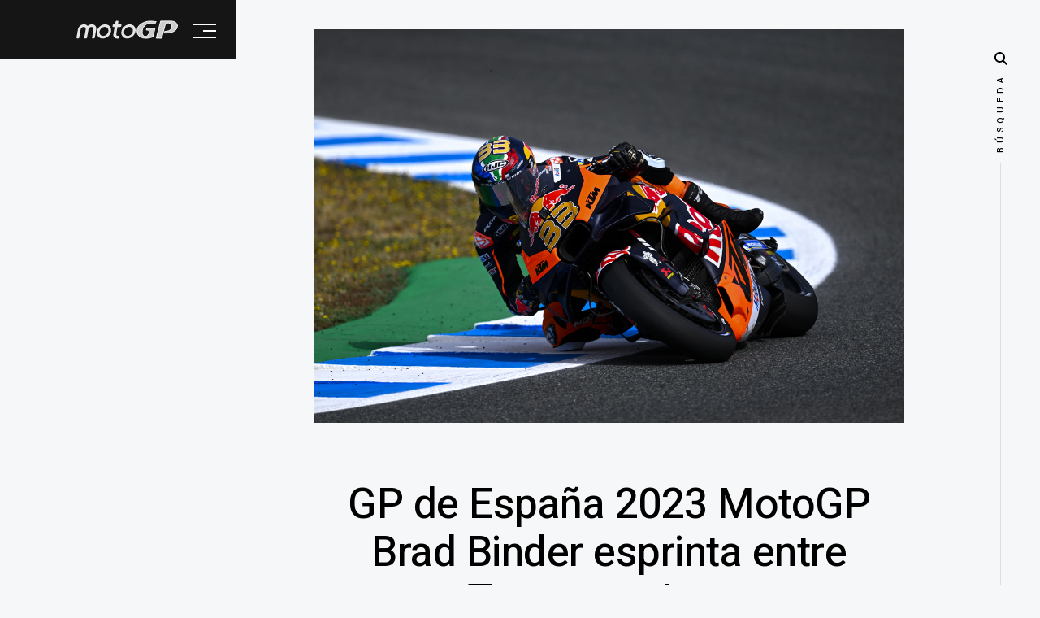

--- FILE ---
content_type: text/html; charset=UTF-8
request_url: https://motogp.com.es/noticias/gp-de-espa%C3%83%C2%B1a-2023-motogp-brad-binder-enlaza-termas-y-jerez-al-sprint/8551
body_size: 10381
content:
<!DOCTYPE html>
<html class="no-js" lang="es">
<head>
    
    <base href="https://motogp.com.es/">

    <meta charset="iso-8859-1">
    <title>motoGP.com.es | GP de Espa&ntilde;a 2023 MotoGP Brad Binder esprinta entre Termas y Jerez</title>
    <meta name="robots" content="index,follow" />
    <meta name="description" content="Brad Binder es un especialista de los s&aacute;bados..." />
    <meta name="author" content="motoGP.com.es" />
    <meta property="og:locale:alternate" content="es_ES" />
    <meta property="og:site_name" content="motoGP.com.es">
    <meta property="og:title" content="motoGP.com.es | GP de Espa&ntilde;a 2023 MotoGP Brad Binder esprinta entre Termas y Jerez" />
    <meta property="og:description" content="Brad Binder es un especialista de los s&aacute;bados..." />
    <meta property="og:url" content="https://motogp.com.es/noticias/gp-de-espana-2023-motogp-brad-binder-esprinta-entre-termas-y-jerez/8551" />
    <meta property="og:image" itemprop="image" content="https://motogp.com.es/mediabank/photos/2023-04-29/2023-04-29_gp_de_espana_2023_motogp_brad_binder_enlaza_termas_y_jerez_al_sprint.jpg">
    <meta property="og:image:secure_url" itemprop="image" content="https://motogp.com.es/mediabank/photos/2023-04-29/2023-04-29_gp_de_espana_2023_motogp_brad_binder_enlaza_termas_y_jerez_al_sprint.jpg" />
    <meta property="og:image:width" content="512" />
    <meta property="og:image:height" content="512" />
    <meta property="og:type" content="website" />

    <meta name="viewport" content="width=device-width, initial-scale=1, maximum-scale=1" />
    <meta name="theme-color" content="#151515" />

    <link rel="canonical" href="https://motogp.com.es/noticias/gp-de-espana-2023-motogp-brad-binder-esprinta-entre-termas-y-jerez/8551" />

    <link rel="stylesheet" href="tpls/motogp2024/css/base.css">
    <link rel="stylesheet" href="tpls/motogp2024/css/vendor.css">
    <link rel="stylesheet" href="tpls/motogp2024/css/main-v3.css?v=1">

    <script src="js/modernizr.js" type="1209814fdbe148e4f5d459d2-text/javascript"></script>

    <link rel="apple-touch-icon" sizes="180x180" href="apple-touch-icon.png">
    <link rel="icon" type="image/png" sizes="32x32" href="favicon-32x32.png">
    <link rel="icon" type="image/png" sizes="16x16" href="favicon-16x16.png">
    <link rel="manifest" href="site.webmanifest">
		
<script type="1209814fdbe148e4f5d459d2-text/javascript">(function(){/*

 Copyright The Closure Library Authors.
 SPDX-License-Identifier: Apache-2.0
*/
'use strict';var g=function(a){var b=0;return function(){return b<a.length?{done:!1,value:a[b++]}:{done:!0}}},l=this||self,m=/^[\w+/_-]+[=]{0,2}$/,p=null,q=function(){},r=function(a){var b=typeof a;if("object"==b)if(a){if(a instanceof Array)return"array";if(a instanceof Object)return b;var c=Object.prototype.toString.call(a);if("[object Window]"==c)return"object";if("[object Array]"==c||"number"==typeof a.length&&"undefined"!=typeof a.splice&&"undefined"!=typeof a.propertyIsEnumerable&&!a.propertyIsEnumerable("splice"))return"array";
if("[object Function]"==c||"undefined"!=typeof a.call&&"undefined"!=typeof a.propertyIsEnumerable&&!a.propertyIsEnumerable("call"))return"function"}else return"null";else if("function"==b&&"undefined"==typeof a.call)return"object";return b},u=function(a,b){function c(){}c.prototype=b.prototype;a.prototype=new c;a.prototype.constructor=a};var v=function(a,b){Object.defineProperty(l,a,{configurable:!1,get:function(){return b},set:q})};var y=function(a,b){this.b=a===w&&b||"";this.a=x},x={},w={};var aa=function(a,b){a.src=b instanceof y&&b.constructor===y&&b.a===x?b.b:"type_error:TrustedResourceUrl";if(null===p)b:{b=l.document;if((b=b.querySelector&&b.querySelector("script[nonce]"))&&(b=b.nonce||b.getAttribute("nonce"))&&m.test(b)){p=b;break b}p=""}b=p;b&&a.setAttribute("nonce",b)};var z=function(){return Math.floor(2147483648*Math.random()).toString(36)+Math.abs(Math.floor(2147483648*Math.random())^+new Date).toString(36)};var A=function(a,b){b=String(b);"application/xhtml+xml"===a.contentType&&(b=b.toLowerCase());return a.createElement(b)},B=function(a){this.a=a||l.document||document};B.prototype.appendChild=function(a,b){a.appendChild(b)};var C=function(a,b,c,d,e,f){try{var k=a.a,h=A(a.a,"SCRIPT");h.async=!0;aa(h,b);k.head.appendChild(h);h.addEventListener("load",function(){e();d&&k.head.removeChild(h)});h.addEventListener("error",function(){0<c?C(a,b,c-1,d,e,f):(d&&k.head.removeChild(h),f())})}catch(n){f()}};var ba=l.atob("aHR0cHM6Ly93d3cuZ3N0YXRpYy5jb20vaW1hZ2VzL2ljb25zL21hdGVyaWFsL3N5c3RlbS8xeC93YXJuaW5nX2FtYmVyXzI0ZHAucG5n"),ca=l.atob("WW91IGFyZSBzZWVpbmcgdGhpcyBtZXNzYWdlIGJlY2F1c2UgYWQgb3Igc2NyaXB0IGJsb2NraW5nIHNvZnR3YXJlIGlzIGludGVyZmVyaW5nIHdpdGggdGhpcyBwYWdlLg=="),da=l.atob("RGlzYWJsZSBhbnkgYWQgb3Igc2NyaXB0IGJsb2NraW5nIHNvZnR3YXJlLCB0aGVuIHJlbG9hZCB0aGlzIHBhZ2Uu"),ea=function(a,b,c){this.b=a;this.f=new B(this.b);this.a=null;this.c=[];this.g=!1;this.i=b;this.h=c},F=function(a){if(a.b.body&&!a.g){var b=
function(){D(a);l.setTimeout(function(){return E(a,3)},50)};C(a.f,a.i,2,!0,function(){l[a.h]||b()},b);a.g=!0}},D=function(a){for(var b=G(1,5),c=0;c<b;c++){var d=H(a);a.b.body.appendChild(d);a.c.push(d)}b=H(a);b.style.bottom="0";b.style.left="0";b.style.position="fixed";b.style.width=G(100,110).toString()+"%";b.style.zIndex=G(2147483544,2147483644).toString();b.style["background-color"]=I(249,259,242,252,219,229);b.style["box-shadow"]="0 0 12px #888";b.style.color=I(0,10,0,10,0,10);b.style.display=
"flex";b.style["justify-content"]="center";b.style["font-family"]="Roboto, Arial";c=H(a);c.style.width=G(80,85).toString()+"%";c.style.maxWidth=G(750,775).toString()+"px";c.style.margin="24px";c.style.display="flex";c.style["align-items"]="flex-start";c.style["justify-content"]="center";d=A(a.f.a,"IMG");d.className=z();d.src=ba;d.style.height="24px";d.style.width="24px";d.style["padding-right"]="16px";var e=H(a),f=H(a);f.style["font-weight"]="bold";f.textContent=ca;var k=H(a);k.textContent=da;J(a,
e,f);J(a,e,k);J(a,c,d);J(a,c,e);J(a,b,c);a.a=b;a.b.body.appendChild(a.a);b=G(1,5);for(c=0;c<b;c++)d=H(a),a.b.body.appendChild(d),a.c.push(d)},J=function(a,b,c){for(var d=G(1,5),e=0;e<d;e++){var f=H(a);b.appendChild(f)}b.appendChild(c);c=G(1,5);for(d=0;d<c;d++)e=H(a),b.appendChild(e)},G=function(a,b){return Math.floor(a+Math.random()*(b-a))},I=function(a,b,c,d,e,f){return"rgb("+G(Math.max(a,0),Math.min(b,255)).toString()+","+G(Math.max(c,0),Math.min(d,255)).toString()+","+G(Math.max(e,0),Math.min(f,
255)).toString()+")"},H=function(a){a=A(a.f.a,"DIV");a.className=z();return a},E=function(a,b){0>=b||null!=a.a&&0!=a.a.offsetHeight&&0!=a.a.offsetWidth||(fa(a),D(a),l.setTimeout(function(){return E(a,b-1)},50))},fa=function(a){var b=a.c;var c="undefined"!=typeof Symbol&&Symbol.iterator&&b[Symbol.iterator];b=c?c.call(b):{next:g(b)};for(c=b.next();!c.done;c=b.next())(c=c.value)&&c.parentNode&&c.parentNode.removeChild(c);a.c=[];(b=a.a)&&b.parentNode&&b.parentNode.removeChild(b);a.a=null};var ia=function(a,b,c,d,e){var f=ha(c),k=function(n){n.appendChild(f);l.setTimeout(function(){f?(0!==f.offsetHeight&&0!==f.offsetWidth?b():a(),f.parentNode&&f.parentNode.removeChild(f)):a()},d)},h=function(n){document.body?k(document.body):0<n?l.setTimeout(function(){h(n-1)},e):b()};h(3)},ha=function(a){var b=document.createElement("div");b.className=a;b.style.width="1px";b.style.height="1px";b.style.position="absolute";b.style.left="-10000px";b.style.top="-10000px";b.style.zIndex="-10000";return b};var K={},L=null;var M=function(){},N="function"==typeof Uint8Array,O=function(a,b){a.b=null;b||(b=[]);a.j=void 0;a.f=-1;a.a=b;a:{if(b=a.a.length){--b;var c=a.a[b];if(!(null===c||"object"!=typeof c||Array.isArray(c)||N&&c instanceof Uint8Array)){a.g=b-a.f;a.c=c;break a}}a.g=Number.MAX_VALUE}a.i={}},P=[],Q=function(a,b){if(b<a.g){b+=a.f;var c=a.a[b];return c===P?a.a[b]=[]:c}if(a.c)return c=a.c[b],c===P?a.c[b]=[]:c},R=function(a,b,c){a.b||(a.b={});if(!a.b[c]){var d=Q(a,c);d&&(a.b[c]=new b(d))}return a.b[c]};
M.prototype.h=N?function(){var a=Uint8Array.prototype.toJSON;Uint8Array.prototype.toJSON=function(){var b;void 0===b&&(b=0);if(!L){L={};for(var c="ABCDEFGHIJKLMNOPQRSTUVWXYZabcdefghijklmnopqrstuvwxyz0123456789".split(""),d=["+/=","+/","-_=","-_.","-_"],e=0;5>e;e++){var f=c.concat(d[e].split(""));K[e]=f;for(var k=0;k<f.length;k++){var h=f[k];void 0===L[h]&&(L[h]=k)}}}b=K[b];c=[];for(d=0;d<this.length;d+=3){var n=this[d],t=(e=d+1<this.length)?this[d+1]:0;h=(f=d+2<this.length)?this[d+2]:0;k=n>>2;n=(n&
3)<<4|t>>4;t=(t&15)<<2|h>>6;h&=63;f||(h=64,e||(t=64));c.push(b[k],b[n],b[t]||"",b[h]||"")}return c.join("")};try{return JSON.stringify(this.a&&this.a,S)}finally{Uint8Array.prototype.toJSON=a}}:function(){return JSON.stringify(this.a&&this.a,S)};var S=function(a,b){return"number"!==typeof b||!isNaN(b)&&Infinity!==b&&-Infinity!==b?b:String(b)};M.prototype.toString=function(){return this.a.toString()};var T=function(a){O(this,a)};u(T,M);var U=function(a){O(this,a)};u(U,M);var ja=function(a,b){this.c=new B(a);var c=R(b,T,5);c=new y(w,Q(c,4)||"");this.b=new ea(a,c,Q(b,4));this.a=b},ka=function(a,b,c,d){b=new T(b?JSON.parse(b):null);b=new y(w,Q(b,4)||"");C(a.c,b,3,!1,c,function(){ia(function(){F(a.b);d(!1)},function(){d(!0)},Q(a.a,2),Q(a.a,3),Q(a.a,1))})};var la=function(a,b){V(a,"internal_api_load_with_sb",function(c,d,e){ka(b,c,d,e)});V(a,"internal_api_sb",function(){F(b.b)})},V=function(a,b,c){a=l.btoa(a+b);v(a,c)},W=function(a,b,c){for(var d=[],e=2;e<arguments.length;++e)d[e-2]=arguments[e];e=l.btoa(a+b);e=l[e];if("function"==r(e))e.apply(null,d);else throw Error("API not exported.");};var X=function(a){O(this,a)};u(X,M);var Y=function(a){this.h=window;this.a=a;this.b=Q(this.a,1);this.f=R(this.a,T,2);this.g=R(this.a,U,3);this.c=!1};Y.prototype.start=function(){ma();var a=new ja(this.h.document,this.g);la(this.b,a);na(this)};
var ma=function(){var a=function(){if(!l.frames.googlefcPresent)if(document.body){var b=document.createElement("iframe");b.style.display="none";b.style.width="0px";b.style.height="0px";b.style.border="none";b.style.zIndex="-1000";b.style.left="-1000px";b.style.top="-1000px";b.name="googlefcPresent";document.body.appendChild(b)}else l.setTimeout(a,5)};a()},na=function(a){var b=Date.now();W(a.b,"internal_api_load_with_sb",a.f.h(),function(){var c;var d=a.b,e=l[l.btoa(d+"loader_js")];if(e){e=l.atob(e);
e=parseInt(e,10);d=l.btoa(d+"loader_js").split(".");var f=l;d[0]in f||"undefined"==typeof f.execScript||f.execScript("var "+d[0]);for(;d.length&&(c=d.shift());)d.length?f[c]&&f[c]!==Object.prototype[c]?f=f[c]:f=f[c]={}:f[c]=null;c=Math.abs(b-e);c=1728E5>c?0:c}else c=-1;0!=c&&(W(a.b,"internal_api_sb"),Z(a,Q(a.a,6)))},function(c){Z(a,c?Q(a.a,4):Q(a.a,5))})},Z=function(a,b){a.c||(a.c=!0,a=new l.XMLHttpRequest,a.open("GET",b,!0),a.send())};(function(a,b){l[a]=function(c){for(var d=[],e=0;e<arguments.length;++e)d[e-0]=arguments[e];l[a]=q;b.apply(null,d)}})("__d3lUW8vwsKlB__",function(a){"function"==typeof window.atob&&(a=window.atob(a),a=new X(a?JSON.parse(a):null),(new Y(a)).start())});}).call(this);

window.__d3lUW8vwsKlB__("[base64]");</script>


</head>

<body class="ss-bg-white">

    <div id="preloader">
        <div id="loader" class="dots-fade">
            <div></div>
            <div></div>
            <div></div>
        </div>
    </div>

    <div id="top" class="s-wrap site-wrapper">

        <header class="s-header header">

            <div class="header__top">
              <div class="header__logo">
                  <a class="site-logo" href="https://motogp.com.es/">
                      <img src="tpls/motogp2025/logos/logo.svg" alt="Homepage">
                  </a>
              </div>

              <div class="header__search">

                  <form role="search" method="get" class="header__search-form" action="#">
                      <label>
                          <span class="hide-content">Buscar:</span>
                          <input type="search" class="header__search-field" placeholder="Escribe aquí" value="" name="s" title="Buscar:" autocomplete="off">
                      </label>
                      <input type="submit" class="header__search-submit" value="Buscar">
                  </form>

                  <a href="#0" title="Close Search" class="header__search-close">Close</a>

              </div>

                <a href="#0" class="header__search-trigger"></a>
                <a href="#0" class="header__menu-toggle"><span>Menu</span></a>

            </div>

            <nav class="header__nav-wrap">

              <ul class="header__nav"><li id="menu1"><a href="/" title="Página de inicio">Home</a></li><li id="menu2"><a href="clasificacion" title="La clasificación del campeonato de MotoGP">Clasificación</a></li><li id="menu3" class="has-children">
        <a href="#0" title="Los vídeos de MotoGP">Vídeos de MotoGP</a>
        <ul class="sub-menu"><li id="menu3-1"><a href="videos-motogp/ver-resumen-motogp/" title="">Ver resumen MotoGP</a></li><li id="menu3-2"><a href="videos-motogp/ver-carrera-motogp/" title="">Ver carrera MotoGP</a></li></ul></li><li id="menu4"><a href="pole-moto-gp" title="La pole position">Pole Position</a></li><li id="menu5"><a href="entrenamientos-moto-gp" title="Entrenamientos MotoGP">Entrenamientos MotoGP</a></li><li id="menu6"><a href="calendario" title="Las fechas de cada carrera de MotoGP">Calendario MotoGP</a></li><li id="menu7"><a href="circuitos" title="Los circuitos de MotoGP ordenados por países">Circuitos</a></li><li id="menu8"><a href="pilotos" title="Todos los pilotos que compiten en MotoGP">Pilotos MotoGP</a></li><li id="menu9"><a href="equipos" title="Todos los equipos de MotoGP">Equipos MotoGP</a></li><li id="menu10" class="has-children">
        <a href="#0" title="Las noticias sobre las carreras y los pilotos de MotoGP">Noticias de MotoGP</a>
        <ul class="sub-menu"><li id="menu10-1"><a href="noticias" title="Te recopilamos todas las noticias del campeonato">Todas las noticias</a></li></ul></li><li id="menu11" class="has-children">
        <a href="#0" title="Te contamos donde ver las carreras de MotoGP en vivo">¿Dónde ver Moto GP?</a>
        <ul class="sub-menu"><li id="menu11-1"><a href="donde-ver-moto-gp/ver-motogp-gratis-2024" title="Ver MotoGP gratis en 2024">Ver MotoGP gratis 2024</a></li><li id="menu11-2"><a href="donde-ver-moto-gp/motogp-horario-diferido" title="Horarios de las carreras de MotoGP en diferido">MotoGP horario diferido</a></li><li id="menu11-3"><a href="donde-ver-moto-gp/ver-carrera-motogp-hoy" title="Ver carrera motogp hoy">Ver carrera motogp hoy</a></li><li id="menu11-4"><a href="donde-ver-moto-gp/teledeporte-motogp-diferido" title="Teledeporte MotoGP diferido">Teledeporte MotoGP diferido</a></li><li id="menu11-5"><a href="donde-ver-moto-gp/baja-dazn-motogp" title="Darse de baja en DAZN">Baja DAZN MotoGP</a></li><li id="menu11-6"><a href="donde-ver-moto-gp/ver-carrera-motogp-hoy" title="Ver la carrera de MotoGP de hoy">Ver carrera de hoy</a></li><li id="menu11-7"><a href="donde-ver-moto-gp/motogp-ver-carrera-completa" title="Ver la carrera de MotoGP completa">Ver carrera completa</a></li><li id="menu11-8"><a href="donde-ver-moto-gp/ver-motogp-gratis" title="Ver las carreras de MotoGP gratis">Ver MotoGP gratis</a></li><li id="menu11-9"><a href="videos-motogp/ver-resumen-motogp" title="Los mejores resúmenes de MotoGP en YouTube">Resúmenes MotoGP</a></li><li id="menu11-10"><a href="donde-ver-moto-gp/ver-motogp-gratis-en-youtube" title="Ver las carreras de MotoGP desde YouTube">MotoGP en YouTube</a></li><li id="menu11-11"><a href="donde-ver-moto-gp/que-carreras-de-MotoGP-dan-en-abierto" title="¿Qué carreras de MotoGP dan en abierto?">Carreras en abierto</a></li><li id="menu11-12"><a href="donde-ver-moto-gp/ver-motogp-en-diferido" title="Ver las carreras de MotoGP en diferido">Carreras en diferido</a></li><li id="menu11-13"><a href="donde-ver-moto-gp/retransmision-motogp-en-directo" title="Retransmisión MotoGP 2020 en directo">Retransmisión en directo</a></li><li id="menu11-14"><a href="donde-ver-moto-gp/ver-motogp-desde-el-pc" title="Cómo ver las carreras de MotoGP desde el PC">Ver MotoGP con el PC</a></li><li id="menu11-15"><a href="donde-ver-moto-gp/ver-motogp-2023" title="Ver MotoGP en 2023">Ver MotoGP 2023</a></li><li id="menu11-16"><a href="donde-ver-moto-gp/ver-moto-gp-gratis-por-facebook" title="Ver las carreras de MotoGP desde Facebook">MotoGP en Facebook</a></li><li id="menu11-17"><a href="donde-ver-moto-gp/ver-motogp-en-2022" title="Formas de ver motoGP en 2022">Ver motogp en 2022</a></li><li id="menu11-18"><a href="donde-ver-moto-gp/ver-moto-gp-con-dazn" title="Ver las carreras de MotoGP en DAZN">DAZN oficial</a></li><li id="menu11-19"><a href="donde-ver-moto-gp/Cuentas-DAZN-baratas" title="Cuentas DAZN compartidas y baratas">Cuentas DAZN baratas</a></li></ul></li><li id="menu12" class="has-children">
        <a href="#0" title="Conoce el mundial de motos al dedillo">Curiosidades MotoGP</a>
        <ul class="sub-menu"><li id="menu12-1"><a href="curiosidades-motogp/presentacion-yamaha-m1-2023" title="Presentación Yamaha M1 MotoGP 2023">Presentación Yamaha 2023</a></li><li id="menu12-2"><a href="curiosidades-motogp/presentacion-gresini-2023" title="Presentación Ducati Gresini MotoGP 2023">Presentación Gresini 2023</a></li><li id="menu12-3"><a href="curiosidades-motogp/nuevos-pilotos-motogp-2023" title="Los nuevos pilotos de MotoGP para esta nueva temporada 2023">Nuevos pilotos 2023</a></li><li id="menu12-4"><a href="curiosidades-motogp/motos-negras-en-pretemporada" title="Motos y monos en color negro durante la pretemporada">Motos negras en pretemporada</a></li><li id="menu12-5"><a href="curiosidades-motogp/que-cuesta-una-motogp" title="¿Qué cuesta una MotoGP?">Qué cuesta una MotoGP</a></li><li id="menu12-6"><a href="curiosidades-motogp/cuanto-cobran-los-pilotos-de-motogp" title="Conoce lo que ganan los pilotos de MotoGP">¿Cuánto cobran los pilotos de MotoGP?</a></li><li id="menu12-7"><a href="curiosidades-motogp/sbk-vs-motogp" title="Qué es mejor SBK o MotoGP">SBK vs MotoGP</a></li><li id="menu12-8"><a href="curiosidades-motogp/motogp-vs-f1" title="Qué es mejor MotoGP o F1">MotoGP vs F1</a></li><li id="menu12-9"><a href="curiosidades-motogp/los-deportistas-mejor-pagados" title="Los mejores sueldos de deportistas de cualquier disciplina">Los deportistas mejor pagados</a></li></ul></li><li id="menu13" class="has-children">
        <a href="#0" title="Sobre nosotros">MotoGP.com.es</a>
        <ul class="sub-menu"><li id="menu13-1"><a href="web/contactar" title="Contacta con nosotros">Contactar</a></li><li id="menu13-2"><a href="web/privacidad-y-cookies" title="Las cookies y la privacidad de tus datos">Cookies</a></li><li id="menu13-3"><a href="web/terminos-legales" title="Nuestros términos legales que aceptas al navegar por nuestra web">Legal</a></li></ul></li></ul>
<ul class="header__social">
    <li class="ss-facebook">
        <a href="https://www.facebook.com/Motogpcomes-113983753345188/" rel="nofollow" target="_blank">
            <span class="screen-reader-text">Facebook</span>
        </a>
    </li>
    <li class="ss-twitter">
        <a href="https://twitter.com/es_motogp" rel="nofollow" target="_blank">
            <span class="screen-reader-text">Twitter</span>
        </a>
    </li>
</ul>
      <script type="1209814fdbe148e4f5d459d2-text/javascript">
      window.onload = function() {
        var mActive=document.getElementById("menu10");
        mActive.classList.add('current');
        var nodeActive=document.getElementById("menu10");
        nodeChildren=nodeActive.childNodes[3];
        if(nodeChildren!=null){
          nodeChildren.style["display"] = "block";
        }
      };
      </script>
      

            </nav>

        </header>

        <div class="s-content content">
            <main class="row content__page">

                <article class="column large-full entry format-standard">

                    <div class="media-wrap entry__media">
                        <div class="entry__post-thumb">

                            <img src="mediabank/photos/2023-04-29/2023-04-29_gp_de_espana_2023_motogp_brad_binder_enlaza_termas_y_jerez_al_sprint.jpg"
                                 srcset="mediabank/photos/2023-04-29/2023-04-29_gp_de_espana_2023_motogp_brad_binder_enlaza_termas_y_jerez_al_sprint.jpg 1000w,
                                         mediabank/photos/2023-04-29/2023-04-29_gp_de_espana_2023_motogp_brad_binder_enlaza_termas_y_jerez_al_sprint.jpg 1000w,
                                         mediabank/photos/2023-04-29/2023-04-29_gp_de_espana_2023_motogp_brad_binder_enlaza_termas_y_jerez_al_sprint.jpg 500w" sizes="(max-width: 2000px) 100vw, 2000px" alt="">
                        </div>
                    </div>

                    <div class="content__page-header entry__header">
                        <h1 class="display-1 entry__title">
                        GP de Espa&ntilde;a 2023 MotoGP Brad Binder esprinta entre Termas y Jerez
                        </h1>
                        <ul class="entry__header-meta">
                            <li class="author">Fuente: <a href="https://motogp.com.es/noticias/" rel="nofollow" target="_blank">MotoGP.com.es</a></li>
                            <li class="date">Fecha: 29-04-2023</li>
                        </ul>
                    </div>

                    <div class="entry__content">
                      <script async src="https://pagead2.googlesyndication.com/pagead/js/adsbygoogle.js?client=ca-pub-9093524760620817" crossorigin="anonymous" type="1209814fdbe148e4f5d459d2-text/javascript"></script>
                          <blockquote><p>Brad Binder es un especialista de los s&aacute;bados</p></blockquote>
                          <p class="lead drop-cap">
                        El piloto sudafricano de KTM gan&oacute; el sprint del GP de Espa&ntilde;a de MotoGP y ya suma dos victorias en esta carrera corta.<br><br> El piloto #33 repiti&oacute; el resultado que logr&oacute; en Argentina al derrotar a Pecco Bagnaia y <a href="pilotos/jack-miller/154">Jack Miller</a>.<br><br> Dani Pedrosa, en su regreso a la acci&oacute;n, termin&oacute; en una impresionante sexta posici&oacute;n, pero podr&iacute;a haber estado incluso m&aacute;s arriba en el orden si hubiera ganado la batalla por el quinto puesto con <a href="pilotos/miguel-oliveira/146">Miguel Oliveira</a> durante la mayor parte del sprint.<br><br> Una buena salida de <a href="pilotos/jack-miller/154">Jack Miller</a> no ha sido suficiente y el sprint se ha suspendido con bandera roja tras unas pocas curvas.<br><br> <a href="pilotos/franco-morbidelli/162">Franco Morbidelli</a>, Álex Márquez, Augusto Fernandes y Marco Bezzecchi se vieron implicados en una ca&iacute;da m&uacute;ltiple en la curva Michelin.<br><br> La carrera se ha reanudado con una vuelta de retraso, pero todos los pilotos han podido reanudarla.<br><br> <a href="pilotos/brad-binder/159">Brad Binder</a> (KTM) encabezaba el grupo junto a <a href="pilotos/jack-miller/154">Jack Miller</a> (Ducati).<br><br> <a href="pilotos/aleix-espargaro/132">Aleix Espargaró</a>, que part&iacute;a desde la pole position, ha ca&iacute;do hasta la quinta posici&oacute;n despu&eacute;s de que Jorge Martínse separara de los dos pilotos de KTM en la primera vuelta.<br><br> Esparga, del Pramac, impidi&oacute; que su rival Binder se escapara en la carrera al sprint.<br><br> Aprovechando esta circunstancia, Pecco Bagnaia tambi&eacute;n adelant&oacute; a Márquez.<br><br> Detr&aacute;s de ellos, <a href="pilotos/miguel-oliveira/146">Miguel Oliveira</a> y Aleix Espargaar mantuvieron una bonita batalla por la quinta plaza, con Dani Pedrosa alcanz&aacute;ndoles.<br><br>Detr&aacute;s del nº 26, Johan Zarco lider&oacute; el segundo grupo, con Maverick Biales, Álex Márquez y Marco Besecki al frente.<br><br> alcanzado.<br><br> <a href="pilotos/takaaki-nakagami/136">Takaaki Nakagami</a> tambi&eacute;n se cay&oacute; a cuatro vueltas del final.<br><br> Unos minutos m&aacute;s tarde, cuando la carrera se acercaba al ecuador, <a href="pilotos/jack-miller/154">Jack Miller</a> se puso al frente del grupo de cabeza con Binder, Bagnaia y Márquez a remolque.<br><br> Se esperaba que le siguiera el tr&iacute;o perseguidor formado por Aleix, Oliveira y Pedrosa, pero este panorama se rompi&oacute;.<br><br> Una batalla por el tercer puesto entre Pecco Bagnaia y Jorge Márquez redujo el grupo de cabeza a un grupo de seis pilotos.<br><br> <a href="pilotos/miguel-oliveira/146">Miguel Oliveira</a> y Dani Pedrosa les estaban alcanzando, rodando todos a menos de 1,5 segundos.<br><br> Sin embargo, un peque&ntilde;o error de Oliveira desencaden&oacute; una batalla con Pedrosa.<br><br> A tres vueltas del final, comenz&oacute; la batalla entre los compa&ntilde;eros de equipo.<br><br> <a href="pilotos/jack-miller/154">Jack Miller</a> y <a href="pilotos/brad-binder/159">Brad Binder</a> presionaban a&uacute;n m&aacute;s por la victoria.<br><br> <a href="pilotos/jack-miller/154">Jack Miller</a> y <a href="pilotos/brad-binder/159">Brad Binder</a> presionaban a&uacute;n m&aacute;s por la victoria.<br><br> Al entrar en la &uacute;ltima vuelta, <a href="pilotos/brad-binder/159">Brad Binder</a> superaba a <a href="pilotos/jack-miller/154">Jack Miller</a> y ten&iacute;a los ojos de Pecco Bagnaia puestos en &eacute;l.<br><br> Pecco Bagnaia aprovech&oacute; un error de Miller para colocarse segundo.<br><br> Esta maniobra permiti&oacute; a <a href="pilotos/brad-binder/159">Brad Binder</a> refrescarse y hacerse con su segunda victoria al sprint, con <a href="pilotos/miguel-oliveira/146">Miguel Oliveira</a> en quinta posici&oacute;n, pero esto no hizo mella en la sexta plaza de Dani Pedrosa, que hac&iacute;a su regreso a la carrera.<br><br> Detr&aacute;s de &eacute;l, <a href="pilotos/maverick-vinales/164">Maverick Viñales</a> tom&oacute; la bandera a cuadros, seguido de Johan Zarco.<br><br> Marco Bezzecchi defendi&oacute; la novena plaza y se llev&oacute; los &uacute;ltimos puntos
                        </p>
                        <div>
                          <script async src="https://pagead2.googlesyndication.com/pagead/js/adsbygoogle.js?client=ca-pub-9093524760620817" crossorigin="anonymous" type="1209814fdbe148e4f5d459d2-text/javascript"></script>
                        </div>
                        <p>
                        
                        </p>

                    </div>

                    <p class="entry__tags"><span>Tags</span><span class="entry__tag-list"><a href="pilotos/jorge-martin/120"/>Martin</a><a href="pilotos/johann-zarco/119"/>Zarco</a><a href="pilotos/raul-fernandez/118"/>Fernández</a><a href="pilotos/maverick-vinales/117"/>Viñales</a><a href="pilotos/franco-morbidelli/115"/>Morbidelli</a><a href="pilotos/takaaki-nakagami/113"/>Nakagami</a><a href="pilotos/brad-binder/112"/>Binder</a><a href="pilotos/joan-mir/110"/>Mir</a><a href="pilotos/aleix-espargaro/109"/>Espargaro</a><a href="pilotos/jack-miller/107"/>Miller</a><a href="pilotos/marco-bezzechi/105"/>Bezzechi</a><a href="pilotos/francesco-bagnaia/103"/>Bagnaia</a><a href="pilotos/miguel-oliveira/100"/>Oliveira</a><a href="pilotos/marc-marquez/99"/>Marquez</a><a href="pilotos/augusto-fernandez/98"/>Fernández</a></span></p>

                    

                </article>

                

            </main>

        </div>

        <footer class="s-footer footer">
            <div class="row">
                <div class="column large-full footer__content">
                    <div class="footer__copyright">
                        <span>La página de MotoGP 2025 | <b>motoGP.com.es</b></span>
                        <span><a href="https://f1.com.es/" target="_blank" rel="sponsored">Ver f1 online</a> | <a href="https://neumaticomoto.es/" target="_blank" rel="sponsored">Neumáticos moto</a> | <a href="https://acortador.es" target="_blank" rel="sponsored">Localizar IP</a> | <a href="https://grupos.chat" target="_blank" rel="sponsored">Grupos de chat</a> | <a href="https://parejas.club" target="_blank" rel="sponsored">Parejas famosas</a></span>
                    </div>
                </div>
            </div>

            <div class="go-top">
                <a class="smoothscroll" title="Back to Top" href="#top"></a>
            </div>
        </footer>

    </div>

    <script src="js/jquery-3.2.1.min.js" type="1209814fdbe148e4f5d459d2-text/javascript"></script>
    <script src="js/plugins.js" type="1209814fdbe148e4f5d459d2-text/javascript"></script>
    <script src="js/main-v2.js" type="1209814fdbe148e4f5d459d2-text/javascript"></script>

<script src="/cdn-cgi/scripts/7d0fa10a/cloudflare-static/rocket-loader.min.js" data-cf-settings="1209814fdbe148e4f5d459d2-|49" defer></script><script defer src="https://static.cloudflareinsights.com/beacon.min.js/vcd15cbe7772f49c399c6a5babf22c1241717689176015" integrity="sha512-ZpsOmlRQV6y907TI0dKBHq9Md29nnaEIPlkf84rnaERnq6zvWvPUqr2ft8M1aS28oN72PdrCzSjY4U6VaAw1EQ==" data-cf-beacon='{"version":"2024.11.0","token":"f236cffc5e384c8a968d73e01fb17f35","r":1,"server_timing":{"name":{"cfCacheStatus":true,"cfEdge":true,"cfExtPri":true,"cfL4":true,"cfOrigin":true,"cfSpeedBrain":true},"location_startswith":null}}' crossorigin="anonymous"></script>
</body>


--- FILE ---
content_type: application/javascript; charset=utf-8
request_url: https://fundingchoicesmessages.google.com/f/AGSKWxWkC8KevNaY7lJBQ3QhzLgWvzODpOs5VEbhVx_RZlWvSBbWEE5E4GSsMCUtsRmxAooD59sAWfosOUAe_k3_qb6D20vy0cKN338pSRXiFhbn4lwFGNy6_6m8qzKmHzVDLyYtV_kgag==?fccs=W251bGwsbnVsbCxudWxsLG51bGwsbnVsbCxudWxsLFsxNzY5NDAyMzk5LDQ4OTAwMDAwMF0sbnVsbCxudWxsLG51bGwsW251bGwsWzcsMTksNiwxNV0sbnVsbCxudWxsLG51bGwsbnVsbCxudWxsLG51bGwsbnVsbCxudWxsLG51bGwsMV0sImh0dHBzOi8vbW90b2dwLmNvbS5lcy9ub3RpY2lhcy9ncC1kZS1lc3BhJUMzJTgzJUMyJUIxYS0yMDIzLW1vdG9ncC1icmFkLWJpbmRlci1lbmxhemEtdGVybWFzLXktamVyZXotYWwtc3ByaW50Lzg1NTEiLG51bGwsW1s4LCJrNjFQQmptazZPMCJdLFs5LCJlbi1VUyJdLFsxOSwiMSJdLFsxNywiWzBdIl0sWzI0LCIiXSxbMjksImZhbHNlIl0sWzI4LCJbbnVsbCxbbnVsbCwxLFsxNzY5NDAyMzk5LDQ0MzQ5NzAwMF0sMF1dIl1dXQ
body_size: 165
content:
if (typeof __googlefc.fcKernelManager.run === 'function') {"use strict";this.default_ContributorServingResponseClientJs=this.default_ContributorServingResponseClientJs||{};(function(_){var window=this;
try{
var qp=function(a){this.A=_.t(a)};_.u(qp,_.J);var rp=function(a){this.A=_.t(a)};_.u(rp,_.J);rp.prototype.getWhitelistStatus=function(){return _.F(this,2)};var sp=function(a){this.A=_.t(a)};_.u(sp,_.J);var tp=_.ed(sp),up=function(a,b,c){this.B=a;this.j=_.A(b,qp,1);this.l=_.A(b,_.Pk,3);this.F=_.A(b,rp,4);a=this.B.location.hostname;this.D=_.Fg(this.j,2)&&_.O(this.j,2)!==""?_.O(this.j,2):a;a=new _.Qg(_.Qk(this.l));this.C=new _.dh(_.q.document,this.D,a);this.console=null;this.o=new _.mp(this.B,c,a)};
up.prototype.run=function(){if(_.O(this.j,3)){var a=this.C,b=_.O(this.j,3),c=_.fh(a),d=new _.Wg;b=_.hg(d,1,b);c=_.C(c,1,b);_.jh(a,c)}else _.gh(this.C,"FCNEC");_.op(this.o,_.A(this.l,_.De,1),this.l.getDefaultConsentRevocationText(),this.l.getDefaultConsentRevocationCloseText(),this.l.getDefaultConsentRevocationAttestationText(),this.D);_.pp(this.o,_.F(this.F,1),this.F.getWhitelistStatus());var e;a=(e=this.B.googlefc)==null?void 0:e.__executeManualDeployment;a!==void 0&&typeof a==="function"&&_.To(this.o.G,
"manualDeploymentApi")};var vp=function(){};vp.prototype.run=function(a,b,c){var d;return _.v(function(e){d=tp(b);(new up(a,d,c)).run();return e.return({})})};_.Tk(7,new vp);
}catch(e){_._DumpException(e)}
}).call(this,this.default_ContributorServingResponseClientJs);
// Google Inc.

//# sourceURL=/_/mss/boq-content-ads-contributor/_/js/k=boq-content-ads-contributor.ContributorServingResponseClientJs.en_US.k61PBjmk6O0.es5.O/d=1/exm=ad_blocking_detection_executable,frequency_controls_updater_executable,kernel_loader,loader_js_executable,monetization_cookie_state_migration_initialization_executable/ed=1/rs=AJlcJMztj-kAdg6DB63MlSG3pP52LjSptg/m=cookie_refresh_executable
__googlefc.fcKernelManager.run('\x5b\x5b\x5b7,\x22\x5b\x5bnull,\\\x22motogp.com.es\\\x22,\\\x22AKsRol-TDRR52Tz7x6854uNuQkiOEG510idQiQUdweo7DYFUvXEfBJUfp6YGvfxKTwETcuyZS-1euLttzpeJHWhqebQ5j9KYHR5uJE4DMbYYeaPlcN5ah2HxnGG4C2ermJb6Vhn5mOgZKkNZVJipxcO349Qr6qtEbg\\\\u003d\\\\u003d\\\x22\x5d,null,\x5b\x5bnull,null,null,\\\x22https:\/\/fundingchoicesmessages.google.com\/f\/AGSKWxVwF-yiVZpZfRgAjFdIFPav6y8GlSphUTzDaALy2KPOiWRRYb2XqdUkBW_Us6_yXj5pFhfEN18hUfl-XfglSwegi8MpWk9wtXmGv-As-nR6OEZHVXflo07zliheDh1slNqf9Y6sjw\\\\u003d\\\\u003d\\\x22\x5d,null,null,\x5bnull,null,null,\\\x22https:\/\/fundingchoicesmessages.google.com\/el\/AGSKWxUP0i6OXtsJDmH0hc6RmgzY8ZsmZ2jnpTtzWvr35QL3Fse3CvtT9fedCFn1aXdX2oRFuVsIelLzUwEV5otR-H__i4U7rMP_uMAKc0omxxYNQi4UJ9ej25H-wpfXtEExJkO3koYItQ\\\\u003d\\\\u003d\\\x22\x5d,null,\x5bnull,\x5b7,19,6,15\x5d,null,null,null,null,null,null,null,null,null,1\x5d\x5d,\x5b3,1\x5d\x5d\x22\x5d\x5d,\x5bnull,null,null,\x22https:\/\/fundingchoicesmessages.google.com\/f\/AGSKWxWXJW1YsYnnC-hZlmjEywaDOjBaYsXgtauMn7aRlClDJPiLQza86M0mO7d78RbVbxhZUbqbKY7lFO3foRSgMuPItq4iKBLekfELEneenrKkXw-1QmF4WMHw2onjEPmFTNkzZXbwVg\\u003d\\u003d\x22\x5d\x5d');}

--- FILE ---
content_type: application/javascript; charset=utf-8
request_url: https://fundingchoicesmessages.google.com/f/AGSKWxWcbmy-ESUMcFd9QCdZSL2zU5KJSI86v87YXTGMmJuRJpPbTqmzGii1edEiP-sLCopgoghaZidCNh4lKsaGGBgIYruaGTNZHXhFAfq3yoJGm_HbKsX-tld7VsGcEE6cv4dmCGEjUGh5fIKPyZqM7-SyNjrEZpZVOQ9p0__kmGgxeqxrmOfL7CMkhvnG/_.adnetwork./img/ad./getJsonAds?/singleadextension./adsponsor.
body_size: -1291
content:
window['c4873a63-41f3-41de-ad5f-2fb9c105f9a5'] = true;

--- FILE ---
content_type: image/svg+xml
request_url: https://motogp.com.es/tpls/motogp2024/images/icons/social/icon-twitter.svg
body_size: 253
content:
<?xml version="1.0" encoding="utf-8"?>
<!-- Generator: Adobe Illustrator 17.0.0, SVG Export Plug-In . SVG Version: 6.00 Build 0)  -->
<!DOCTYPE svg PUBLIC "-//W3C//DTD SVG 1.1//EN" "http://www.w3.org/Graphics/SVG/1.1/DTD/svg11.dtd">
<svg version="1.1" id="Layer_1" xmlns="http://www.w3.org/2000/svg" xmlns:xlink="http://www.w3.org/1999/xlink" x="0px" y="0px"
	 width="24px" height="24px" viewBox="0 0 24 24" enable-background="new 0 0 24 24" xml:space="preserve">
<path fill="#FFFFFF" d="M24,4.557c-0.883,0.392-1.832,0.656-2.828,0.775c1.017-0.609,1.798-1.574,2.165-2.724
	c-0.951,0.564-2.005,0.974-3.127,1.195c-0.897-0.957-2.178-1.555-3.594-1.555c-3.179,0-5.515,2.966-4.797,6.045
	C7.728,8.088,4.1,6.128,1.671,3.149c-1.29,2.213-0.669,5.108,1.523,6.574C2.388,9.697,1.628,9.476,0.965,9.107
	c-0.054,2.281,1.581,4.415,3.949,4.89c-0.693,0.188-1.452,0.232-2.224,0.084c0.626,1.956,2.444,3.379,4.6,3.419
	C5.22,19.123,2.612,19.848,0,19.54c2.179,1.397,4.768,2.212,7.548,2.212c9.142,0,14.307-7.721,13.995-14.646
	C22.505,6.411,23.34,5.544,24,4.557z"/>
</svg>
